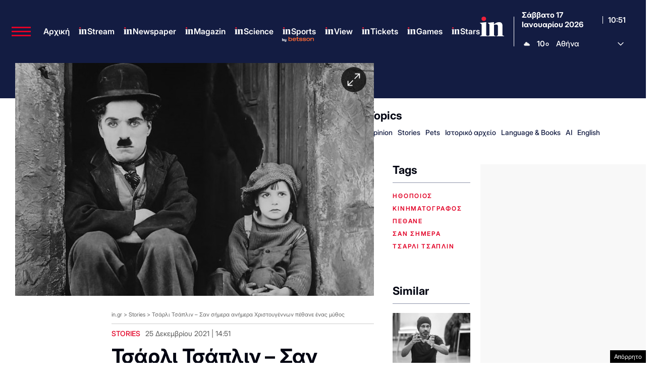

--- FILE ---
content_type: text/html; charset=utf-8
request_url: https://www.google.com/recaptcha/api2/aframe
body_size: 183
content:
<!DOCTYPE HTML><html><head><meta http-equiv="content-type" content="text/html; charset=UTF-8"></head><body><script nonce="tBZ853U02Rz0T8WuCWCcrg">/** Anti-fraud and anti-abuse applications only. See google.com/recaptcha */ try{var clients={'sodar':'https://pagead2.googlesyndication.com/pagead/sodar?'};window.addEventListener("message",function(a){try{if(a.source===window.parent){var b=JSON.parse(a.data);var c=clients[b['id']];if(c){var d=document.createElement('img');d.src=c+b['params']+'&rc='+(localStorage.getItem("rc::a")?sessionStorage.getItem("rc::b"):"");window.document.body.appendChild(d);sessionStorage.setItem("rc::e",parseInt(sessionStorage.getItem("rc::e")||0)+1);localStorage.setItem("rc::h",'1768647082950');}}}catch(b){}});window.parent.postMessage("_grecaptcha_ready", "*");}catch(b){}</script></body></html>

--- FILE ---
content_type: application/javascript; charset=utf-8
request_url: https://fundingchoicesmessages.google.com/f/AGSKWxXvDA-YhwZpOSzW8IWaGrjqxA5pWMhCqjnmAzcGd0xOjqaOM36nCVoDQxXnEmv52RPdu9TtfnhByUYcNiw5aU85Zaf8gDNlY1-fgBJB54ATTwVayq6SO1jv0FYJIdCcRaWeUMmB9eeWnfk2AXH1tNdOUGWY9tpU_WF03jr3-AOcF6UH4F-eihDnkIzg/_/slafc.js/banner/adv__sticky_ad._blogads_/systemad_
body_size: -1291
content:
window['ef2238e1-64e9-4d2f-be6e-3b2145e4127a'] = true;